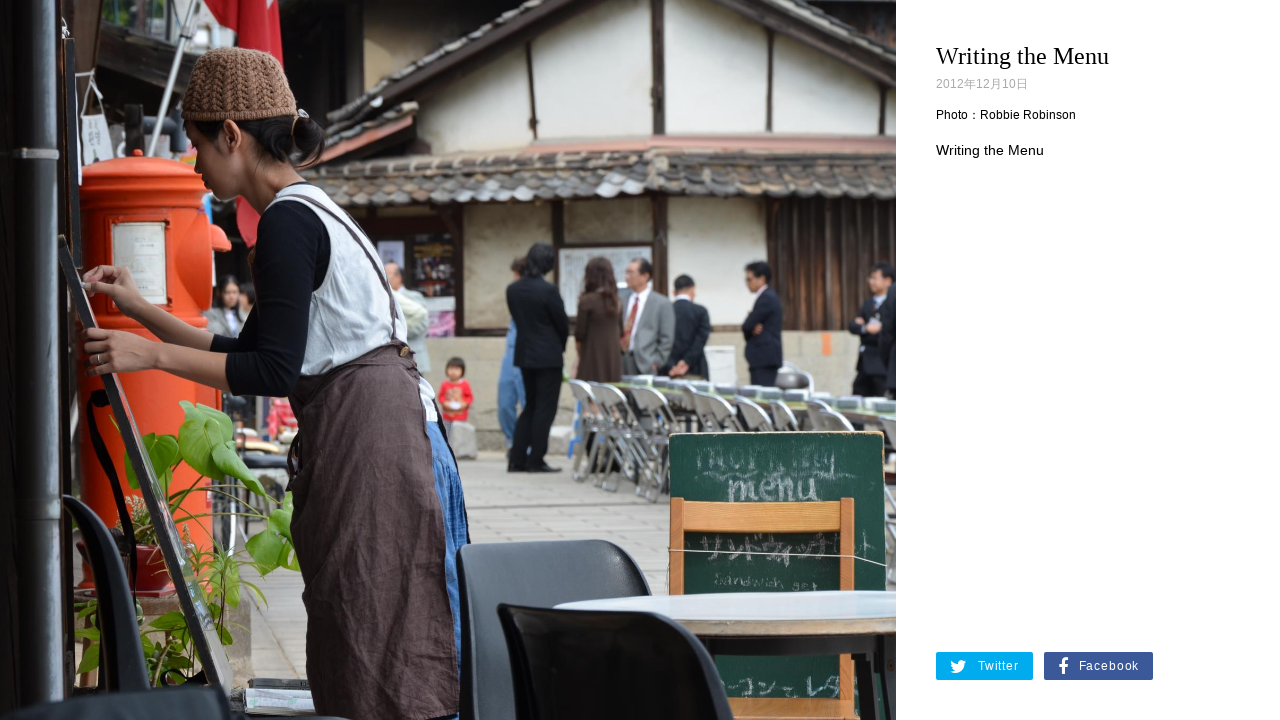

--- FILE ---
content_type: text/css
request_url: https://tomonoura.life/contents/themes/story-nipponianippon/resource/css/common.css?ver=171113104903
body_size: 80725
content:
@charset "UTF-8";
/*-------------------------------------------------

  init

=================================================*/
/* 各ブラウザサポート対応
---------------------------------------------*/
/* DOCTYPEがHTML5の場合のみ、$use-html5をtrueにし、スタイルを出力
---------------------------------------------*/
/* サポートするベンダープレフィックスを定義
---------------------------------------------*/
/* Set
---------------------------------------------*/
/* sets the base font to 10px for easier math */
/* Color
---------------------------------------------*/
/* Font
---------------------------------------------*/
/*-------------------------------------------------

  mixin

=================================================*/
/* Content
---------------------------------------------*/
/* 角丸
---------------------------------------------*/
/* ボックスシャドウ
---------------------------------------------*/
/* opacity
---------------------------------------------*/
/* 物語フレーム
---------------------------------------------*/
/* separator
---------------------------------------------*/
/* KVの汎用スタイル
---------------------------------------------*/
/* Section内コンテンツの汎用スタイル
---------------------------------------------*/
/* gradient
---------------------------------------------*/
/* blur
---------------------------------------------*/
/* prefix
---------------------------------------------*/
/* clearfix
---------------------------------------------*/
/* inline_block
---------------------------------------------*/
/* font_family
---------------------------------------------*/
/* font_size
---------------------------------------------*/
/* button base
---------------------------------------------*/
/* SP-img */
/* SP画像 */
html, body, div, span, applet, object, iframe,
h1, h2, h3, h4, h5, h6, p, blockquote, pre,
a, abbr, acronym, address, big, cite, code,
del, dfn, em, img, ins, kbd, q, s, samp,
small, strike, strong, sub, sup, tt, var,
b, u, i, center,
dl, dt, dd, ol, ul, li,
fieldset, form, label, legend,
table, caption, tbody, tfoot, thead, tr, th, td,
article, aside, canvas, details, embed,
figure, figcaption, footer, header, hgroup,
menu, nav, output, ruby, section, summary,
time, mark, audio, video {
  margin: 0;
  padding: 0;
  border: 0;
  font: inherit;
  font-size: 100%;
  vertical-align: baseline;
}

html {
  line-height: 1;
}

ol, ul {
  list-style: none;
}

table {
  border-collapse: collapse;
  border-spacing: 0;
}

caption, th, td {
  text-align: left;
  font-weight: normal;
  vertical-align: middle;
}

q, blockquote {
  quotes: none;
}
q:before, q:after, blockquote:before, blockquote:after {
  content: "";
  content: none;
}

a img {
  border: none;
}

article, aside, details, figcaption, figure, footer, header, hgroup, main, menu, nav, section, summary {
  display: block;
}

*, *::before {
  box-sizing: border-box;
}

html {
  font-family: Arial,"Hiragino Kaku Gothic Pro","游ゴシック体","Yu Gothic",YuGothic,Meiryo,"MS PGothic",sans-serif;
  font-size: 62.5%;
  line-height: 1;
  width: 100%;
  margin: 0;
}

body {
  font-size: 1.4rem;
  line-height: 1.6;
}

a {
  text-decoration: none;
  outline: none;
}
a:hover {
  text-decoration: underline;
  zoom: 1;
  opacity: 0.6;
  filter: alpha(opacity=60);
}

/*-------------------------------------------------

  1. 共通Class

=================================================*/
.serif {
  font-family: Times,"Times New Roman","ヒラギノ明朝 Pro W3","Hiragino Mincho Pro","游明朝体","ＭＳ Ｐ明朝","MS PMincho",serif;
}

.clearfix:after {
  content: "";
  height: 0;
  display: block;
  clear: both;
  visibility: hidden;
}

.sp {
  display: none;
}

.no_post {
  text-align: center;
  font-size: 1.6rem;
  color: #aaa;
  padding: 4em 0;
}

/* Col
-------------------------------------------------*/
.Col-1 {
  width: 8.33333%;
}
.Col-2 {
  width: 16.66667%;
}
.Col-3 {
  width: 25%;
}
.Col-4 {
  width: 33.33333%;
}
.Col-5 {
  width: 41.66667%;
}
.Col-6 {
  width: 50%;
}
.Col-7 {
  width: 58.33333%;
}
.Col-8 {
  width: 66.66667%;
}
.Col-12 {
  width: 100%;
}

/*-------------------------------------------------

  2. 共通Parts

=================================================*/
/* Header
-------------------------------------------------*/
#Header {
  position: fixed;
  width: 100%;
  z-index: 1000;
}
#Header .Header__inner {
  display: table;
  width: 100%;
  padding: 0 20px;
}
#Header .Header__inner * {
  transition: all 0.2s linear;
}
#Header .Header__logo, #Header .Header__nav, #Header .Header__func {
  display: table-cell;
  vertical-align: middle;
  padding: 0 20px;
  white-space: nowrap;
}
#Header .Header__logo:after, #Header .Header__nav:after, #Header .Header__func:after {
  content: "";
  height: 0;
  display: block;
  clear: both;
  visibility: hidden;
}
#Header .Header__logo {
  width: 20%;
  padding: 20px 20px 18px;
}
#Header .Header__logo a {
  display: inline-block;
}
#Header .Header__logo img {
  vertical-align: top;
}
#Header .Header__logo .Header__catch {
  font-family: Times,"Times New Roman","ヒラギノ明朝 Pro W3","Hiragino Mincho Pro","游明朝体","ＭＳ Ｐ明朝","MS PMincho",serif;
  font-size: 1rem;
  letter-spacing: .2em;
  padding-top: 10px;
}
#Header .Header__func {
  width: 20%;
  text-align: right;
}
#Header .Header__func_list li {
  display: inline-block;
  font-size: 2rem;
  line-height: 1;
}
#Header .Header__func_list li a, #Header .Header__func_list li span {
  padding: .2em .5em;
  display: inline-block;
  cursor: pointer;
  vertical-align: middle;
}
#Header .Header__func #Header__func_search_input {
  display: none;
}
#Header .Header__func #Header__func_search.active #Header__func_search_wrap {
  padding: 0 20px 0 0;
  border-radius: 20px;
}
#Header .Header__func #Header__func_search.active #Header__func_search_input {
  display: inline-block;
  vertical-align: middle;
  background: none;
  border: none;
  width: 8vw;
  font-size: 1.4rem;
}
#Header .Header__nav {
  width: 60%;
  text-align: center;
  font-family: Times,"Times New Roman","ヒラギノ明朝 Pro W3","Hiragino Mincho Pro","游明朝体","ＭＳ Ｐ明朝","MS PMincho",serif;
}
#Header .Header__nav li {
  display: inline-block;
  font-size: 1.2rem;
}
#Header .Header__nav li a {
  display: block;
  padding: .5em 1em 0;
}
#Header .Header__nav li a:hover {
  text-decoration: none;
}
#Header.Header__fixed .Header__logo {
  padding: 15px 20px 15px;
}
#Header.Header__fixed .Header__logo img {
  width: 120px;
  height: auto;
}
#Header.Header__fixed .Header__catch {
  display: none;
}
#Header__gnav:after {
  content: "";
  height: 0;
  display: block;
  clear: both;
  visibility: hidden;
}
#Header__gnav ul {
  width: 1100px;
  margin-left: auto;
  margin-right: auto;
  padding-left: 10px;
  padding-right: 10px;
  display: table;
  table-layout: fixed;
}
#Header__gnav li {
  font-family: Times,"Times New Roman","ヒラギノ明朝 Pro W3","Hiragino Mincho Pro","游明朝体","ＭＳ Ｐ明朝","MS PMincho",serif;
  text-align: center;
  display: table-cell;
}
#Header__gnav li a {
  display: block;
  line-height: 40px;
  width: 100%;
}
#Header__gnav li a:hover {
  text-decoration: none;
  opacity: 1;
  filter: alpha(opacity=100);
}

/* ボタン
-------------------------------------------------*/
.Content__btn, #Page__contact #Form .Form__btn, #Page__inquiry #Form .Form__btn {
  margin-top: 3em;
  display: inline-block;
  vertical-align: top;
  text-align: center !important;
  width: 100%;
}
.Content__btn a, #Page__contact #Form .Form__btn a, #Page__inquiry #Form .Form__btn a, .Content__btn input, #Page__contact #Form .Form__btn input, #Page__inquiry #Form .Form__btn input {
  -webkit-border-radius: 2px;
  -moz-border-radius: 2px;
  -ms-border-radius: 2px;
  border-radius: 2px;
  padding: 0 1.2em 0 1.5em;
  display: inline-block;
  min-width: 280px;
  height: 40px;
  line-height: 40px;
}
.Content__btn a:hover, #Page__contact #Form .Form__btn a:hover, #Page__inquiry #Form .Form__btn a:hover, .Content__btn input:hover, #Page__contact #Form .Form__btn input:hover, #Page__inquiry #Form .Form__btn input:hover {
  text-decoration: none;
}
.Content__btn i, #Page__contact #Form .Form__btn i, #Page__inquiry #Form .Form__btn i {
  line-height: 40px;
}
.Content__btn i.fa-angle-right, #Page__contact #Form .Form__btn i.fa-angle-right, #Page__inquiry #Form .Form__btn i.fa-angle-right {
  float: right;
}
.Content__btn i.fa-angle-left, #Page__contact #Form .Form__btn i.fa-angle-left, #Page__inquiry #Form .Form__btn i.fa-angle-left {
  float: left;
}
.Content__btn a, #Page__contact #Form .Form__btn a, #Page__inquiry #Form .Form__btn a {
  margin: auto;
  min-width: 280px;
}

/* Nopponia Nipponバナー
-------------------------------------------------*/
#NN {
  margin-top: 80px;
  border-top: 1px solid;
  position: relative;
  min-height: 100px;
}
#NN .Section__inner {
  padding: 60px 0 160px;
}
#NN .Section__inner .Section__title, #NN .Section__inner #Page__header .Page__title, #Page__header #NN .Section__inner .Page__title {
  letter-spacing: .1em;
  font-size: 2.8rem;
  color: #B81C25;
}
#NN .Section__inner .Section__title rt, #NN .Section__inner #Page__header .Page__title rt, #Page__header #NN .Section__inner .Page__title rt {
  font-size: 30%;
  margin-bottom: .5em;
}
#NN .Section__inner .Section__title span, #NN .Section__inner #Page__header .Page__title span, #Page__header #NN .Section__inner .Page__title span {
  font-size: 2rem;
  display: block;
  letter-spacing: .1em;
  margin-top: .3em;
}
#NN .Section__inner .Section__lead, #NN .Section__inner #Page__header .Page__lead, #Page__header #NN .Section__inner .Page__lead, #NN .Section__inner #Page__body .Page__lead, #Page__body #NN .Section__inner .Page__lead {
  text-align: center;
  font-size: 1.2rem;
  line-height: 2;
}
#NN__photo {
  position: absolute;
  width: 100%;
  height: 100px;
  bottom: 0;
  left: 0;
}
#NN__photo li {
  float: left;
}
#NN__photo img {
  vertical-align: top;
}
#NN .simply-scroll-clip {
  overflow: hidden;
}

/* パンくず
-------------------------------------------------*/
#Breadcrumbs {
  width: 1100px;
  margin-left: auto;
  margin-right: auto;
  padding-left: 10px;
  padding-right: 10px;
  padding-top: 159px;
  font-size: 1rem;
  position: relative;
  z-index: 11;
}
#Breadcrumbs:after {
  content: "";
  height: 0;
  display: block;
  clear: both;
  visibility: hidden;
}
#Breadcrumbs li {
  line-height: 40px;
  float: left;
  margin-right: 5px;
}

/* Google maps
-------------------------------------------------*/
#Map__gmap {
  width: 100%;
}
#Map__link {
  font-size: 1.2rem;
  margin-top: 1em;
}

/* Sns
-------------------------------------------------*/
.Sns {
  padding: 5px 0;
}
.Sns:after {
  content: "";
  height: 0;
  display: block;
  clear: both;
  visibility: hidden;
}
.Sns__item {
  color: #fff;
  font-size: 1.2rem;
  margin-left: 7px;
  -webkit-border-radius: 2px;
  -moz-border-radius: 2px;
  -ms-border-radius: 2px;
  border-radius: 2px;
  display: inline-block;
}
.Sns__item:first-child {
  margin-left: 0;
}
.Sns__item.is-twitter {
  background: #00acee;
}
.Sns__item.is-twitter:hover {
  background: #0095d0;
}
.Sns__item.is-facebook {
  background: #3b5998;
}
.Sns__item.is-facebook:hover {
  background: #294788;
}
.Sns__item.is-google {
  background: #dd4b39;
}
.Sns__item.is-google:hover {
  background: #ce3420;
}
.Sns__item i {
  margin-right: 10px;
  vertical-align: middle;
  font-size: 1.8rem;
}
.Sns__item a {
  color: #fff !important;
  font-family: Helvetica, Arial, serif;
  letter-spacing: .07em;
  display: block;
  width: 100%;
  height: 100%;
  padding: 5px 14px;
}
.Sns__item a:hover {
  text-decoration: none;
}

/* ページ上へ
-------------------------------------------------*/
#Pagetop {
  position: fixed;
  right: 40px;
  bottom: 40px;
  z-index: 101;
  font-size: 1rem;
}
#Pagetop a {
  color: #fff;
  display: block;
  text-align: center;
  width: 50px;
  height: 50px;
  line-height: 50px;
  border-radius: 50%;
  box-shadow: 0 0 10px rgba(0, 0, 0, 0.6);
  opacity: 0.8;
  filter: alpha(opacity=80);
}
#Pagetop a:hover {
  text-decoration: none;
  opacity: 1;
  filter: alpha(opacity=100);
}

/* Footer
-------------------------------------------------*/
#Footer {
  font-size: 1.2rem;
}
#Footer a:hover {
  text-decoration: none;
}
#Footer .Footer__inner {
  width: 1100px;
  margin-left: auto;
  margin-right: auto;
  padding-left: 10px;
  padding-right: 10px;
}
#Footer .Footer__inner:after {
  content: "";
  height: 0;
  display: block;
  clear: both;
  visibility: hidden;
}
#Footer .Footer__nav {
  padding: 60px 0 0;
}
#Footer .Footer__nav:after {
  content: "";
  height: 0;
  display: block;
  clear: both;
  visibility: hidden;
}
#Footer .Footer__nav ul {
  margin-top: 20px;
}
#Footer .Footer__nav ul:first-child {
  margin-top: 0;
}
#Footer .Footer__nav li {
  display: inline-block;
  vertical-align: top;
  margin-right: 1em;
}
#Footer .Footer__nav li:last-child {
  margin-right: 0;
}
#Footer .Footer__nav_small {
  font-size: 1rem;
}
#Footer .Footer__nav .Footer__nav_lang {
  display: none;
  -webkit-border-radius: 2px;
  -moz-border-radius: 2px;
  -ms-border-radius: 2px;
  border-radius: 2px;
  margin-top: 40px;
}
#Footer .Footer__nav .Footer__nav_lang li {
  margin: 0;
  border-left: 1px solid;
}
#Footer .Footer__nav .Footer__nav_lang li:first-child {
  border: none;
}
#Footer .Footer__nav .Footer__nav_lang li a {
  padding: .5em 2em;
}
#Footer .Footer__nav .Footer__nav_lang li a .current {
  opacity: 0.8;
  filter: alpha(opacity=80);
}
#Footer .Footer__nav .Footer__nav_lang li a .current:hover {
  opacity: 0.8;
  filter: alpha(opacity=80);
}
#Footer .Footer__nav .Footer__nav_lang li a:not(.current) {
  opacity: 0.2;
  filter: alpha(opacity=20);
}
#Footer .Footer__nav .Footer__nav_lang li a:not(.current):hover {
  opacity: 0.6;
  filter: alpha(opacity=60);
}
#Footer__global .Footer__inner {
  padding: 70px 0 80px;
  text-align: center;
}
#Footer__global .Footer__logo img {
  width: 160px;
  height: auto;
}
#Footer__global .Footer__catch {
  font-family: Times,"Times New Roman","ヒラギノ明朝 Pro W3","Hiragino Mincho Pro","游明朝体","ＭＳ Ｐ明朝","MS PMincho",serif;
  font-size: 1.2rem;
  white-space: nowrap;
  letter-spacing: .2em;
  padding-top: 10px;
}
#Footer__global .Footer__left {
  float: left;
}
#Footer__global .Footer__right {
  float: left;
  padding-left: 40px;
  margin-left: 40px;
  border-left: 1px solid rgba(255, 255, 255, 0.4);
}
#Footer__global .Footer__share {
  padding-top: 10px;
}
#Footer__global .Footer__share:after {
  content: "";
  height: 0;
  display: block;
  clear: both;
  visibility: hidden;
}
#Footer__global .Footer__share li {
  display: inline-block;
  font-size: 2.8rem;
  margin-right: 5px;
  line-height: 1;
}
#Footer__global .Footer__share li a {
  opacity: 0.5;
  filter: alpha(opacity=50);
  text-align: center;
  display: block;
}
#Footer__global .Footer__share li a:hover {
  opacity: 0.8;
  filter: alpha(opacity=80);
}
#Footer__global .Footer__share li img {
  width: 22px;
  height: 22px;
}
#Footer__global .Footer__share li:last-child {
  margin-right: 0;
}
#Footer__company {
  background-color: #fff;
  width: 100%;
  text-align: center;
}
#Footer__company:after {
  content: "";
  height: 0;
  display: block;
  clear: both;
  visibility: hidden;
}
#Footer__company .Footer__inner {
  padding: 40px 0;
}
#Footer__company .Footer__logo_nn {
  padding-right: 5px;
}
#Footer__company .Footer__logo_nn img {
  width: auto;
  height: 80px;
}
#Footer__company .Footer__nav {
  margin-top: 20px;
  padding: 0;
}
#Footer__company .Footer__nav li {
  margin: 0 1em;
}
#Footer__copyright {
  font-family: "Arial";
  font-size: 1rem;
  margin-top: 20px;
}

#NN + #Footer {
  margin-top: 0;
}

#Footer__spnav {
  display: none;
}

/*-------------------------------------------------

  List

=================================================*/
/* List Row
-------------------------------------------------*/
.ListRow__cont {
  border-bottom: 1px solid;
}
.ListRow__cont:first-child {
  border-top: 1px solid;
}
.ListRow__cont > a {
  padding: 20px;
  display: table;
  width: 100%;
  text-decoration: none;
  overflow: hidden;
}
.ListRow__cont > a:after {
  content: "";
  height: 0;
  display: block;
  clear: both;
  visibility: hidden;
}
.ListRow__cont > a:hover {
  opacity: 1;
  filter: alpha(opacity=100);
}
.ListRow__cont > a > * {
  display: table-cell;
  vertical-align: top;
}
.ListRow__photo {
  overflow: hidden;
}
.ListRow__photo p {
  width: 140px;
  height: 140px;
  background: rgba(136, 136, 136, 0.2) center center no-repeat;
  background-size: cover;
}
.ListRow__right {
  padding-top: 5px;
  padding-left: 20px;
  width: 100%;
}
.ListRow__title {
  font-family: Times,"Times New Roman","ヒラギノ明朝 Pro W3","Hiragino Mincho Pro","游明朝体","ＭＳ Ｐ明朝","MS PMincho",serif;
  font-size: 2.4rem;
  line-height: 1.4;
}
.ListRow__text {
  line-height: 1.6;
  margin-top: .8em;
}
.ListRow__text_catch {
  font-weight: bold;
  margin-top: 0;
  margin-bottom: .5em;
  font-size: 1.2rem;
}
.ListRow__text_info {
  font-size: 1.2rem;
}
.ListRow__info {
  margin-top: 1em;
  padding: 1em;
  width: 100%;
}
.ListRow__table td {
  vertical-align: top;
  font-size: 1.2rem;
}
.ListRow__table td:first-child {
  white-space: nowrap;
}
.ListRow__date {
  font-size: 1.4rem;
}
.ListRow__date + .ListRow__title {
  margin-top: .5em;
}
.ListRow__relative {
  margin-top: 1em;
  padding: 15px;
  background: #e6e6e6;
}
.ListRow__relative:after {
  content: "";
  height: 0;
  display: block;
  clear: both;
  visibility: hidden;
}
.ListRow__relative_cont {
  margin-top: 5px;
}
.ListRow__relative_list {
  font-family: Times,"Times New Roman","ヒラギノ明朝 Pro W3","Hiragino Mincho Pro","游明朝体","ＭＳ Ｐ明朝","MS PMincho",serif;
  float: left;
  margin-right: 20px;
  font-size: 13px;
}
.ListRow__status {
  font-size: 1.2rem;
  padding: 5px 10px;
  margin-bottom: 1em;
  line-height: 1.4;
  text-align: center;
}
.ListRow__tag:after {
  content: "";
  height: 0;
  display: block;
  clear: both;
  visibility: hidden;
}
.ListRow__tag li {
  -webkit-border-radius: 2px;
  -moz-border-radius: 2px;
  -ms-border-radius: 2px;
  border-radius: 2px;
  font-size: 1rem;
  margin-right: 10px;
  margin-top: .5em;
  text-align: center;
  padding: 0 .8em;
  float: left;
}
.ListRow__date {
  font-size: 1rem;
  margin-top: 1em;
}
.ListRow.ListRow_min .ListRow__right {
  padding: 0;
}
.ListRow.ListRow_min .ListRow__title {
  font-size: 2rem;
}
.ListRow.ListRow_min .ListRow__text {
  font-size: 1.2rem;
}
.ListRow.ListRow_project .ListRow__right {
  padding-left: 0;
}
.ListRow.ListRow_news .ListRow__date {
  font-size: 1.6rem;
  margin-top: 0;
}
.ListRow.ListRow_news .ListRow__title {
  font-size: 1.4rem;
}

.ListGroup:after {
  content: "";
  height: 0;
  display: block;
  clear: both;
  visibility: hidden;
}
.ListGroup .Section {
  border: none;
  padding-top: 0;
}
.ListGroup .Section:first-child {
  margin-top: 0;
}
.ListGroup__head * {
  transition: all 0.2s linear;
}
.ListGroup__head a {
  background: center center no-repeat;
  background-size: cover;
  display: block;
  position: relative;
  overflow: hidden;
  padding: 0;
}
.ListGroup__head a .Section__title, .ListGroup__head a #Page__header .Page__title, #Page__header .ListGroup__head a .Page__title {
  font-size: 2.8rem;
  line-height: 8em;
  color: #fff;
  text-align: center;
  padding: 0 20px;
  letter-spacing: .2em;
  position: relative;
  z-index: 10;
}
.ListGroup__head a:after {
  content: "";
  width: 100%;
  height: 100%;
  display: block;
  position: absolute;
  top: 0;
  left: 0;
  background: inherit;
  transition: all 0.2s linear;
}
.ListGroup__head a:hover {
  text-decoration: none;
  opacity: 1;
  filter: alpha(opacity=100);
}
.ListGroup__head a:hover:after {
  transform-origin: center;
  transform: scale(1.1);
}
.ListGroup__body .SubSection__title {
  font-size: 2rem;
}
.ListGroup__body .SubSection {
  background: none;
  padding-top: 0;
}
.ListGroup__text {
  margin-top: 2em;
}

/* List Nav
-------------------------------------------------*/
.ListNav:after {
  content: "";
  height: 0;
  display: block;
  clear: both;
  visibility: hidden;
}
.ListNav ul {
  width: 1100px;
  margin-left: auto;
  margin-right: auto;
  padding-left: 10px;
  padding-right: 10px;
  width: 100%;
  display: table;
}
.ListNav__list {
  display: table-cell;
  text-align: center;
  position: relative;
}
.ListNav__list a {
  display: block;
  width: 100%;
  height: 100%;
  padding: 1em 1em;
}
.ListNav__list a:hover {
  opacity: 1;
  filter: alpha(opacity=100);
  text-decoration: none;
}
.ListNav__list.ListNav__childrenList ul {
  position: absolute;
  left: 0;
  width: auto;
  min-width: 100%;
  padding: 0;
  z-index: 10;
  display: none;
}
.ListNav__list.ListNav__childrenList ul a {
  width: auto;
  height: auto;
  padding: .5em 1em;
  white-space: nowrap;
  text-align: left;
  position: relative;
}
.ListNav__list.ListNav__childrenList ul a i {
  position: absolute;
  right: 0;
  top: 0;
  padding: .8em 1em;
}

/* List Col
-------------------------------------------------*/
.ListCol {
  letter-spacing: -.40em;
}
.ListCol:after {
  content: "";
  height: 0;
  display: block;
  clear: both;
  visibility: hidden;
}
.ListCol li {
  display: inline-block;
  position: relative;
  letter-spacing: normal;
  vertical-align: top;
}
.ListCol li a {
  width: 100%;
  padding: 0 0 40px 0;
  background-color: #fff;
  position: relative;
  text-align: left;
  display: block;
}
.ListCol li a:hover {
  opacity: 1;
  filter: alpha(opacity=100);
  text-decoration: none;
}
.ListCol li a:hover .ListCol__img:after {
  transform: scale(1.1);
  transform-origin: center;
}
.ListCol li a:hover:after {
  content: "";
  display: block;
  position: absolute;
  top: 0;
  left: 0;
  width: 100%;
  height: 100%;
}
.ListCol__img {
  background: rgba(136, 136, 136, 0.2) center center no-repeat;
  background-size: cover;
  width: 100%;
  height: 180px;
  position: relative;
  overflow: hidden;
}
.ListCol__img:after {
  content: "";
  width: 100%;
  height: 100%;
  display: block;
  position: absolute;
  top: 0;
  left: 0;
  background: inherit;
  transition: all 0.2s linear;
}
.ListCol__title {
  font-family: Times,"Times New Roman","ヒラギノ明朝 Pro W3","Hiragino Mincho Pro","游明朝体","ＭＳ Ｐ明朝","MS PMincho",serif;
  font-size: 2rem;
  line-height: 1.4;
  padding-top: 1em;
  margin: 0 20px;
}
.ListCol__summary {
  font-size: 1.2rem;
  margin: 1rem 20px 0;
}
.ListCol__text {
  line-height: 1.6;
  font-size: 1.2rem;
  margin: 1em 20px 0;
}
.ListCol__text_catch {
  font-weight: bold;
  margin-top: 2em;
}
.ListCol__text_catch + .ListCol__title {
  padding-top: .5em;
}
.ListCol__date {
  font-size: 1rem;
  position: absolute;
  bottom: 12px;
  left: 20px;
}
.ListCol__tag:after {
  content: "";
  height: 0;
  display: block;
  clear: both;
  visibility: hidden;
}
.ListCol__tag li {
  -webkit-border-radius: 2px;
  -moz-border-radius: 2px;
  -ms-border-radius: 2px;
  border-radius: 2px;
  font-size: 1rem;
  text-align: center;
  padding: 0 .8em;
  position: absolute;
  top: 10px;
  left: 10px;
}
.ListCol__table {
  margin: 1em 20px 0;
}
.ListCol__table td {
  vertical-align: top;
  font-size: 1.2rem;
}
.ListCol__table td:first-child {
  white-space: nowrap;
}
.ListCol.ListCol_frame > li a {
  position: relative;
}
.ListCol.ListCol_frame > li a:before {
  content: "";
  display: block;
  overflow: hidden;
  border: .5px solid #ddd;
  position: absolute;
  top: 0;
  left: 0;
  width: 100%;
  height: 100%;
  pointer-events: none;
}
.ListCol.ListCol_frame > li a:after {
  content: "";
  display: block;
  overflow: hidden;
  background: url(../img/common/bg-story-box-lt.gif) left top no-repeat, url(../img/common/bg-story-box-rt.gif) right top no-repeat, url(../img/common/bg-story-box-rb.gif) right bottom no-repeat, url(../img/common/bg-story-box-lb.gif) left bottom no-repeat;
  position: absolute;
  top: 0;
  left: 0;
  width: 100%;
  height: 100%;
  pointer-events: none;
}
.ListCol.ListCol_project > li {
  background: rgba(136, 136, 136, 0.2) center center no-repeat;
  background-size: cover;
  overflow: hidden;
}
.ListCol.ListCol_project > li:after {
  content: "";
  width: 100%;
  height: 100%;
  display: block;
  position: absolute;
  top: 0;
  left: 0;
  background: inherit;
  transition: all 0.2s linear;
}
.ListCol.ListCol_project > li:hover:after {
  transform: scale(1.1);
  transform-origin: center;
}
.ListCol.ListCol_project > li a {
  width: 100%;
  height: 100%;
  background: none;
  position: relative;
  overflow: hidden;
  text-align: center;
  display: table;
  padding: 5em 2em 4em;
  z-index: 1;
}
.ListCol.ListCol_project > li a .ListCol_inner {
  display: table-cell;
  vertical-align: middle;
  width: 100%;
  height: 100%;
}
.ListCol.ListCol_project > li a .ListCol__tag li {
  position: relative;
  top: 0;
  left: 0;
  margin-bottom: .8em;
}
.ListCol.ListCol_project > li a .ListCol__title {
  padding-top: 0;
}
.ListCol.ListCol_project > li a .ListCol__date {
  position: relative;
  bottom: 0;
  left: 0;
  margin-top: .5em;
}
.ListCol.ListCol_box > li {
  padding: 0 .5em;
}
.ListCol.ListCol_box > li p {
  padding: 20px;
  background-color: #eee;
  line-height: 1.6;
}

/*-------------------------------------------------

  PhotoBox

=================================================*/
.PhotoBox {
  position: relative;
  padding: 20px;
  overflow: hidden;
}
.PhotoBox:before {
  content: "";
  display: block;
  overflow: hidden;
  border: .5px solid #ddd;
  position: absolute;
  top: 0;
  left: 0;
  width: 100%;
  height: 100%;
  pointer-events: none;
}
.PhotoBox:after {
  content: "";
  display: block;
  overflow: hidden;
  background: url(../img/common/bg-story-box-lt.gif) left top no-repeat, url(../img/common/bg-story-box-rt.gif) right top no-repeat, url(../img/common/bg-story-box-rb.gif) right bottom no-repeat, url(../img/common/bg-story-box-lb.gif) left bottom no-repeat;
  position: absolute;
  top: 0;
  left: 0;
  width: 100%;
  height: 100%;
  pointer-events: none;
}
.PhotoBox__item {
  float: left;
  padding: 5px;
  width: 25%;
}
.PhotoBox__item a {
  width: 100%;
  height: 240px;
  background: #eee center center no-repeat;
  display: block;
  position: relative;
  overflow: hidden;
}
.PhotoBox__item a:after {
  content: "";
  background: inherit;
  display: block;
  width: 100%;
  height: 100%;
  position: absolute;
  top: 0;
  background-size: cover;
  transition: all 0.2s linear;
  z-index: 0;
}
.PhotoBox__item a:hover {
  opacity: 1;
  filter: alpha(opacity=100);
}
.PhotoBox__item a:hover:after {
  transform: scale(1.2);
}
.PhotoBox__item a:hover .PhotoBox__text {
  background: transparent;
  background: -moz-linear-gradient(top, transparent 0%, rgba(0, 0, 0, 0.8) 100%);
  background: -webkit-gradient(linear, left top, left bottom, color-stop(0%, transparent), color-stop(100%, rgba(0, 0, 0, 0.8)));
  background: -webkit-linear-gradient(top, transparent 0%, rgba(0, 0, 0, 0.8) 100%);
  background: -o-linear-gradient(top, transparent 0%, rgba(0, 0, 0, 0.8) 100%);
  background: -ms-linear-gradient(top, transparent 0%, rgba(0, 0, 0, 0.8) 100%);
  background: linear-gradient(to bottom, transparent 0%, rgba(0, 0, 0, 0.8) 100%);
  filter: progid:DXImageTransform.Microsoft.gradient( startColorstr='$start-color', endColorstr='$end-color',GradientType=0 );
}
.PhotoBox__text {
  position: absolute;
  bottom: 0;
  left: 0;
  padding: 15px;
  width: 100%;
  color: #fff;
  background: transparent;
  background: -moz-linear-gradient(top, transparent 0%, rgba(0, 0, 0, 0.5) 100%);
  background: -webkit-gradient(linear, left top, left bottom, color-stop(0%, transparent), color-stop(100%, rgba(0, 0, 0, 0.5)));
  background: -webkit-linear-gradient(top, transparent 0%, rgba(0, 0, 0, 0.5) 100%);
  background: -o-linear-gradient(top, transparent 0%, rgba(0, 0, 0, 0.5) 100%);
  background: -ms-linear-gradient(top, transparent 0%, rgba(0, 0, 0, 0.5) 100%);
  background: linear-gradient(to bottom, transparent 0%, rgba(0, 0, 0, 0.5) 100%);
  filter: progid:DXImageTransform.Microsoft.gradient( startColorstr='$start-color', endColorstr='$end-color',GradientType=0 );
  z-index: 1;
}
.PhotoBox__date {
  font-size: 1rem;
}

.ajax-more {
  text-align: center;
  width: 100%;
  height: 51px;
  margin: 40px auto 0;
  background: url(../img/common/ajax-loader.gif) no-repeat center;
}
.ajax-more a {
  background-color: #fff;
  display: inline-block;
  transition: all 0.2s linear;
}
.ajax-more a img {
  opacity: 0.2;
  filter: alpha(opacity=20);
}
.ajax-more a:hover {
  opacity: 1;
  filter: alpha(opacity=100);
}
.ajax-more a:hover img {
  opacity: 1;
  filter: alpha(opacity=100);
}

.PhotoGallery__wrap {
  margin-top: 2em;
  position: relative;
}
.PhotoGallery__cont {
  background-color: #eee;
  position: relative;
}
.PhotoGallery__item {
  width: 100%;
  height: 400px;
}
.PhotoGallery__item a {
  display: block;
  background: center center no-repeat;
  background-size: contain;
  width: 100%;
  height: 360px;
}
.PhotoGallery__item p {
  padding: 1em 1.5em;
  background-color: #000;
  color: #fff;
  font-size: 1.2rem;
  position: absolute;
  left: 0;
  bottom: 0;
  width: 100%;
}
.PhotoGallery__nav li {
  position: absolute;
  top: 0;
  z-index: 100;
  line-height: 400px;
  font-size: 3.6rem;
}
.PhotoGallery__nav li a {
  text-decoration: none;
  cursor: pointer;
  color: rgba(0, 0, 0, 0.4) !important;
}
.PhotoGallery__nav_next {
  right: 0;
  padding-right: 15px;
}
.PhotoGallery__nav_prev {
  left: 0;
  padding-left: 15px;
}
.PhotoGallery__pager li {
  width: 80px;
  height: 80px;
  display: inline-block;
  margin-right: 7px;
  margin-top: 1em;
}
.PhotoGallery__pager li a {
  background: center center no-repeat;
  background-size: cover;
  display: block;
  width: 100%;
  height: 100%;
  cursor: pointer;
  opacity: 0.5;
  filter: alpha(opacity=50);
}
.PhotoGallery__pager li a:hover {
  opacity: 1;
  filter: alpha(opacity=100);
}
.PhotoGallery__pager li.activeSlide a {
  opacity: 1;
  filter: alpha(opacity=100);
}

/*-------------------------------------------------

  AboutPanel

=================================================*/
.AboutPanel {
  width: 100%;
  display: table;
}
.AboutPanel:after {
  content: "";
  height: 0;
  display: block;
  clear: both;
  visibility: hidden;
}
.AboutPanel li {
  position: relative;
  text-align: center;
  background: center center no-repeat;
  background-size: cover;
  float: left;
  overflow: hidden;
}
.AboutPanel li:after {
  content: "";
  width: 100%;
  height: 100%;
  display: block;
  position: absolute;
  top: 0;
  left: 0;
  background: inherit;
  transition: all 0.2s linear;
}
.AboutPanel li:hover:after {
  transform-origin: center;
  transform: scale(1.1);
}
.AboutPanel li a {
  display: block;
  width: 100%;
  padding: 60px 0;
  transition: all 0.2s linear;
  position: relative;
  z-index: 10;
}
.AboutPanel li a:hover {
  text-decoration: none;
  opacity: 1;
  filter: alpha(opacity=100);
}
.AboutPanel__title, .AboutPanel__subTitle {
  position: relative;
  z-index: 1;
  color: #fff;
  text-shadow: 0 0 10px black;
}
.AboutPanel__title {
  font-family: Times,"Times New Roman","ヒラギノ明朝 Pro W3","Hiragino Mincho Pro","游明朝体","ＭＳ Ｐ明朝","MS PMincho",serif;
  font-size: 2.4rem;
}
.AboutPanel__subTitle {
  font-size: 1.2rem;
}

aside .AboutPanel li a {
  padding: 30px 0;
}

/*-------------------------------------------------

  Modal(photo)

=================================================*/
#Modal {
  margin: 0 !important;
  background-color: #fff;
}
#Modal #PhotoFrame {
  width: 100%;
  height: 100%;
}
#Modal #PhotoFrame__left {
  width: 70%;
  height: 100%;
  float: left;
  background: #000 center center no-repeat;
  overflow: hidden;
}
#Modal #PhotoFrame__left.cover {
  background-size: cover;
}
#Modal #PhotoFrame__left.contain {
  background-size: contain;
}
#Modal #PhotoFrame__right {
  width: 30%;
  height: 100%;
  float: right;
  padding: 40px;
  position: relative;
  overflow: auto;
}
#Modal h3 {
  font-family: Times,"Times New Roman","ヒラギノ明朝 Pro W3","Hiragino Mincho Pro","游明朝体","ＭＳ Ｐ明朝","MS PMincho",serif;
  font-size: 2.4rem;
  line-height: 1.4;
}
#Modal p {
  margin-top: 1em;
}
#Modal .text {
  padding-bottom: 120px;
}
#Modal .date {
  font-size: 1.2rem;
  color: #aaa;
  margin-top: .2em;
}
#Modal .photographer {
  font-size: 1.2rem;
}
#Modal .Sns {
  position: fixed;
  width: 30%;
  bottom: 0;
  right: 0;
  background-color: #fff;
  padding: 30px 40px 40px;
}
#Modal .Sns__item {
  height: 28px;
}

.Modal__open {
  overflow: hidden;
  height: 100%;
}

/*-------------------------------------------------

  Section

=================================================*/
.Section {
  width: 100%;
  padding-top: 80px;
}
.Section__inner {
  width: 1100px;
  margin-left: auto;
  margin-right: auto;
  padding-left: 10px;
  padding-right: 10px;
  position: relative;
}
.Section__inner:after {
  content: "";
  height: 0;
  display: block;
  clear: both;
  visibility: hidden;
}
.Section__caption, #Page__header .Page__caption {
  font-family: Times,"Times New Roman","ヒラギノ明朝 Pro W3","Hiragino Mincho Pro","游明朝体","ＭＳ Ｐ明朝","MS PMincho",serif;
  font-size: 1.6rem;
  margin-bottom: 10px;
}
.Section__title, #Page__header .Page__title {
  font-family: Times,"Times New Roman","ヒラギノ明朝 Pro W3","Hiragino Mincho Pro","游明朝体","ＭＳ Ｐ明朝","MS PMincho",serif;
  font-size: 3.6rem;
  line-height: 1.4;
  text-align: center;
}
.Section__lead, #Page__header .Page__lead, #Page__body .Page__lead {
  margin-top: 2em;
}
.Section__txt {
  margin-top: 1em;
}
.Section__body {
  margin-top: 3em;
}
.Section .notes {
  font-size: 1.2rem;
  line-height: 1.4;
  margin-top: 2em;
}
.Section .notes li {
  margin-top: 1em;
}
.Section .box {
  margin-top: 3em;
  padding: 40px;
  background-color: #eee;
}
.Section .box h3, .Section .box h4 {
  margin-top: 0;
}
.Section .box h4 {
  font-family: Times,"Times New Roman","ヒラギノ明朝 Pro W3","Hiragino Mincho Pro","游明朝体","ＭＳ Ｐ明朝","MS PMincho",serif;
  font-size: 2rem;
  text-align: center;
}
.Section .box p {
  font-size: 1.4rem;
  margin-top: 1.5em;
}
.Section .box p small {
  font-size: 80%;
}
.Section .box p + h3, .Section .box p + h4 {
  margin-top: 1.5em;
}
.Section#Section__first {
  border: none;
  margin-top: 0 !important;
}
.Section#Section__info .Infobox {
  margin-top: 3em;
  text-align: center;
}
.Section#Section__info .Infobox:after {
  content: "";
  height: 0;
  display: block;
  clear: both;
  visibility: hidden;
}
.Section#Section__info .Infobox > li {
  position: relative;
  width: 33.33%;
  height: 320px;
  display: inline-block;
  vertical-align: top;
  padding: 20px;
  overflow: hidden;
  text-align: left;
}
.Section#Section__info .Infobox > li:before {
  content: "";
  display: block;
  overflow: hidden;
  border: .5px solid #ddd;
  position: absolute;
  top: 0;
  left: 0;
  width: 100%;
  height: 100%;
  pointer-events: none;
}
.Section#Section__info .Infobox > li:after {
  content: "";
  display: block;
  overflow: hidden;
  background: url(../img/common/bg-story-box-lt.gif) left top no-repeat, url(../img/common/bg-story-box-rt.gif) right top no-repeat, url(../img/common/bg-story-box-rb.gif) right bottom no-repeat, url(../img/common/bg-story-box-lb.gif) left bottom no-repeat;
  position: absolute;
  top: 0;
  left: 0;
  width: 100%;
  height: 100%;
  pointer-events: none;
}
.Section#Section__info .Infobox__head {
  line-height: 20px;
}
.Section#Section__info .Infobox__head:after {
  content: "";
  height: 0;
  display: block;
  clear: both;
  visibility: hidden;
}
.Section#Section__info .Infobox__title {
  font-weight: bold;
  float: left;
  margin-right: 10px;
}
.Section#Section__info .Infobox__rss {
  float: left;
  font-size: 1.6rem;
}
.Section#Section__info .Infobox__rss a {
  color: #f26522;
}
.Section#Section__info .Infobox__more {
  float: right;
  font-size: 1.2rem;
}
.Section#Section__info .Infobox__body {
  margin-top: 1.5em;
}
.Section#Section__info .ListRow {
  width: 100%;
  height: 240px;
  overflow: auto;
}
.Section#Section__info .ListRow li {
  border-color: #eee;
}
.Section#Section__info .ListRow a {
  padding: 10px;
}
.Section#Section__info .ListRow p {
  display: block;
}
.Section#Section__info .ListRow__date {
  font-size: 1.4rem;
}
.Section#Section__info .ListRow__title {
  font-size: 1.2rem;
  line-height: 1.4;
  margin-top: .3em;
}
.Section#Section__info #Trademark {
  font-size: 1.2rem;
  margin-top: 40px;
}

* + .Section {
  margin-top: 80px;
  border-top: 1px solid;
}

aside.Section .Section__title, aside.Section #Page__header .Page__title, #Page__header aside.Section .Page__title {
  font-size: 2.8rem;
}

.Section__box, .Section#Section__about {
  background: center center no-repeat;
  background-size: cover;
  padding: 80px 0;
}

.Section__box + .Section, .Section#Section__about + .Section {
  border: none;
  padding-top: 0;
}

/*-------------------------------------------------

  SubSection

=================================================*/
.SubSection {
  background: url(../img/common/icon-separator.png) top center no-repeat;
  margin-top: 2.8em;
  padding-top: 3.0em;
}
.SubSection:after {
  content: "";
  height: 0;
  display: block;
  clear: both;
  visibility: hidden;
}
.SubSection .SubSection__title:first-child {
  margin-top: 0 !important;
}
.SubSection__photo {
  height: 320px;
  background: center center no-repeat;
  background-size: 100% auto;
  margin-bottom: 2em;
}
.SubSection__title {
  font-family: Times,"Times New Roman","ヒラギノ明朝 Pro W3","Hiragino Mincho Pro","游明朝体","ＭＳ Ｐ明朝","MS PMincho",serif;
  font-size: 2.8rem;
  text-align: center;
}
.SubSection__subheading {
  font-family: Times,"Times New Roman","ヒラギノ明朝 Pro W3","Hiragino Mincho Pro","游明朝体","ＭＳ Ｐ明朝","MS PMincho",serif;
  font-size: 2rem;
  text-align: center;
}
.SubSection__txt {
  margin-top: 1em;
  font-size: 1.6rem;
}
.SubSection__first {
  background: none;
  margin-top: 0;
  padding-top: 0;
}
.SubSection .Sns {
  margin-top: 1em;
}
.SubSection .ListRow {
  margin-top: 2em;
}
.SubSection .ListRow .ListRow__text:not(.ListRow__text_small) {
  display: none;
}
.SubSection .ListRow__cont a {
  padding: 15px;
}
.SubSection .ListRow__photo p {
  width: 100px;
  height: 100px;
}
.SubSection .ListRow__right {
  padding-left: 15px;
}
.SubSection .ListRow__title {
  font-size: 2rem;
}
.SubSection .ListRow__table {
  margin-top: .5em;
}
.SubSection .ListRow__status {
  font-size: 1rem;
}
.SubSection .ListRow.ListRow_project .ListRow__right {
  padding-left: 0;
}
.SubSection .ListCol:not(.ListCol_project) {
  margin-top: 2em;
}
.SubSection .ListCol:not(.ListCol_project) .ListCol__img {
  height: 140px;
}
.SubSection .ListCol:not(.ListCol_project) .ListCol__title {
  font-size: 2rem;
}
.SubSection .ListCol:not(.ListCol_project) .ListCol__text {
  margin-top: .5em;
}
.SubSection .ListCol:not(.ListCol_project) .ListCol__text_catch {
  margin-top: 1.5em;
}
.SubSection .ListCol:not(.ListCol_project) .ListCol__table {
  margin-top: .5em;
}
.SubSection .Banners li {
  margin: 20px 0 0;
}
.SubSection .Banners li:first-child {
  margin-top: 0;
}
.SubSection .Banners a {
  display: block;
}
.SubSection .Banners a img {
  vertical-align: top;
}
.SubSection#SubSection__info .SubSection__txt span {
  display: block;
  margin-bottom: .5em;
  font-size: 1.6rem;
  font-weight: bold;
}
.SubSection#SubSection__inquiry .Content__btn a, .SubSection#SubSection__inquiry #Page__contact #Form .Form__btn a, #Page__contact #Form .SubSection#SubSection__inquiry .Form__btn a, .SubSection#SubSection__inquiry #Page__inquiry #Form .Form__btn a, #Page__inquiry #Form .SubSection#SubSection__inquiry .Form__btn a {
  height: 50px;
  line-height: 50px;
  min-width: 360px;
  font-size: 1.6rem;
}
.SubSection#SubSection__inquiry .Content__btn i, .SubSection#SubSection__inquiry #Page__contact #Form .Form__btn i, #Page__contact #Form .SubSection#SubSection__inquiry .Form__btn i, .SubSection#SubSection__inquiry #Page__inquiry #Form .Form__btn i, #Page__inquiry #Form .SubSection#SubSection__inquiry .Form__btn i {
  line-height: 50px;
}
.SubSection#SubSection__inquiry .box {
  padding: 20px;
}
.SubSection#SubSection__inquiry .box h4 {
  text-align: left;
}
.SubSection#SubSection__inquiry .box p {
  margin-top: 0;
}

/*-------------------------------------------------

  Page

=================================================*/
#Page__header {
  border-top: none;
  padding: 30px 15px 40px;
  margin-top: 0;
}
#Page__header .Page__title {
  float: left;
  text-align: left;
}
#Page__header .Page__lead {
  float: left;
  margin-top: 1em;
}
#Page__header .Page__tag {
  clear: left;
}
#Page__header .Page__tag li {
  margin-top: 1em;
  margin-right: 10px;
  font-size: 1.2rem;
  display: inline-block;
  vertical-align: top;
  text-align: center !important;
}
#Page__header .Page__tag li a, #Page__header .Page__tag li input {
  -webkit-border-radius: 2px;
  -moz-border-radius: 2px;
  -ms-border-radius: 2px;
  border-radius: 2px;
  padding: 0 1.2em 0 1.5em;
  display: inline-block;
  min-width: auto;
  height: auto;
  line-height: auto;
}
#Page__header .Page__tag li a:hover, #Page__header .Page__tag li input:hover {
  text-decoration: none;
}
#Page__header .Page__tag li i {
  line-height: auto;
}
#Page__header .Page__tag li i.fa-angle-right {
  float: right;
}
#Page__header .Page__tag li i.fa-angle-left {
  float: left;
}
#Page__header .Sns {
  float: right;
}

#Page__body {
  margin-top: 0;
  padding-top: 40px;
  border: none;
}
#Page__body .Page__lead {
  font-size: 1.6rem;
  margin-top: 0;
  line-height: 2;
}

#Page__header + #Page__body {
  border-top: 2px solid;
}

/*-------------------------------------------------

  Main

=================================================*/
#Main .Main_left {
  float: left;
  width: 68%;
  min-height: 360px;
}
#Main .Main_left .SubSection__title {
  text-align: left;
}
#Main .Main_left #Map__gmap {
  height: 500px;
}
#Main .Main_left .ListCol {
  text-align: left;
}
#Main .Main_right {
  float: right;
  width: 29%;
}
#Main .Main_right#Map {
  transition: all 0.2s linear;
}
#Main .Main_right#Map > * {
  transition: all 0.2s linear;
}
#Main .Main_right#Map.full {
  width: 100%;
  float: none;
  padding-bottom: 3em;
}
#Main .Main_right#Map.full #Map__gmap {
  height: 480px;
}
#Main .Main_right #Map__gmap {
  height: 280px;
}
#Main .Main_right #PhotoBox {
  margin-top: 1em;
  padding: 10px;
}
#Main .Main_right #PhotoBox .PhotoBox__item a {
  height: 80px;
}
#Main .Main_right .SubSection__title {
  font-size: 2.4rem;
  text-align: left;
}
#Main .Main_right .SubSection__txt {
  font-size: 1.4rem;
}
#Main .Main_right .SubSection__txt_date {
  font-size: 1.2rem;
}
#Main .Main_right .SubSection .ListRow {
  margin-top: 1em;
}
#Main .Main_right .SubSection .ListRow__cont a {
  padding: 10px;
}
#Main .Main_right .SubSection .ListRow__photo p {
  width: 60px;
  height: 60px;
}
#Main .Main_right .SubSection .ListRow__right {
  padding-left: 10px;
}
#Main .Main_right .SubSection .ListRow__title {
  font-size: 1.6rem;
}
#Main .Main_right .SubSection .ListRow__date {
  margin-top: .5em;
}
#Main .Main_right .SubSection .ListCol:not(.ListCol_project) {
  margin-top: 1em;
}
#Main .Main_right .SubSection .ListCol:not(.ListCol_project) li a {
  padding: 0 0 30px 0;
}
#Main .Main_right .SubSection .ListCol:not(.ListCol_project) .ListCol__title {
  font-size: 1.6rem;
  margin: 0px 15px;
}
#Main .Main_right .SubSection .ListCol:not(.ListCol_project) .ListCol__date {
  bottom: 10px;
  left: 15px;
}
#Main .Main_right .SubSection .ListCol_project {
  margin-top: 1em;
}
#Main .Main_right .SubSection .ListCol_project > li {
  width: 100% !important;
}
#Main .Main_right .SubSection .ListCol_project > li a {
  padding: 3em 2em 2em;
}
#Main .Main_right .SubSection .ListCol_project > li .ListCol__title {
  font-size: 1.6rem;
}
#Main .Main_right .Content__btn, #Main .Main_right #Page__contact #Form .Form__btn, #Page__contact #Form #Main .Main_right .Form__btn, #Main .Main_right #Page__inquiry #Form .Form__btn, #Page__inquiry #Form #Main .Main_right .Form__btn {
  margin-top: 2em;
  font-size: 1.2rem;
}
#Main .Main_right .Content__btn a, #Main .Main_right #Page__contact #Form .Form__btn a, #Page__contact #Form #Main .Main_right .Form__btn a, #Main .Main_right #Page__inquiry #Form .Form__btn a, #Page__inquiry #Form #Main .Main_right .Form__btn a {
  min-width: 80%;
  height: 32px;
  line-height: 32px;
  overflow: hidden;
}
#Main .Main_right .Content__btn i, #Main .Main_right #Page__contact #Form .Form__btn i, #Page__contact #Form #Main .Main_right .Form__btn i, #Main .Main_right #Page__inquiry #Form .Form__btn i, #Page__inquiry #Form #Main .Main_right .Form__btn i {
  line-height: 32px;
}

/*-------------------------------------------------

  3. ページ別

=================================================*/
/* トップページ
-------------------------------------------------*/
#Page__home #Content__header {
  position: relative;
}
#Page__home #Content__header #Header__logo {
  position: absolute;
  top: 20px;
  left: 30px;
  z-index: 2;
}
#Page__home #Content__header #Header__logo h1 a {
  display: block;
}
#Page__home #Content__header #Header__logo h1 img {
  width: 160px;
  height: auto;
}
#Page__home #Content__header #Header__logo #Header__catch {
  font-family: Times,"Times New Roman","ヒラギノ明朝 Pro W3","Hiragino Mincho Pro","游明朝体","ＭＳ Ｐ明朝","MS PMincho",serif;
  font-size: 1rem;
  white-space: nowrap;
  letter-spacing: .3em;
  padding-top: 5px;
}
#Page__home #Content__header #Header__kv {
  position: relative;
  z-index: 1;
  height: 600px;
}
#Page__home #Content__header #Header__kv ul {
  width: 100% !important;
}
#Page__home #Content__header #Header__kv li {
  width: 100% !important;
  height: 600px;
  position: absolute;
  opacity: 0;
  top: 0;
  left: 0;
  background: top center no-repeat;
  background-size: cover;
}
#Page__home #Content__header #Header__kv li:after {
  content: "";
  position: absolute;
  top: 0;
  left: 0;
  display: block;
  width: 100%;
  height: 100%;
  z-index: 10;
  transition: all 0.2s linear;
}
#Page__home #Content__header #Header__kv li .Kv__content {
  width: 1100px;
  margin-left: auto;
  margin-right: auto;
  padding-left: 10px;
  padding-right: 10px;
  height: 100%;
  position: relative;
  display: table;
  z-index: 11;
}
#Page__home #Content__header #Header__kv li .Kv__content p {
  color: #fff;
}
#Page__home #Content__header #Header__kv li .Kv__content .Kv__copy {
  font-family: Times,"Times New Roman","ヒラギノ明朝 Pro W3","Hiragino Mincho Pro","游明朝体","ＭＳ Ｐ明朝","MS PMincho",serif;
  font-size: 2rem;
  line-height: 2.4;
  letter-spacing: .3em;
  display: table-cell;
  text-align: center;
  vertical-align: middle;
}
#Page__home #Content__header #Header__kv li .Kv__content .Kv__copy .Content__btn, #Page__home #Content__header #Header__kv li .Kv__content .Kv__copy #Page__contact #Form .Form__btn, #Page__contact #Form #Page__home #Content__header #Header__kv li .Kv__content .Kv__copy .Form__btn, #Page__home #Content__header #Header__kv li .Kv__content .Kv__copy #Page__inquiry #Form .Form__btn, #Page__inquiry #Form #Page__home #Content__header #Header__kv li .Kv__content .Kv__copy .Form__btn {
  margin-top: 1em;
}
#Page__home #Content__header #Header__kv li .Kv__content .Kv__copy .Content__btn a, #Page__home #Content__header #Header__kv li .Kv__content .Kv__copy #Page__contact #Form .Form__btn a, #Page__contact #Form #Page__home #Content__header #Header__kv li .Kv__content .Kv__copy .Form__btn a, #Page__home #Content__header #Header__kv li .Kv__content .Kv__copy #Page__inquiry #Form .Form__btn a, #Page__inquiry #Form #Page__home #Content__header #Header__kv li .Kv__content .Kv__copy .Form__btn a {
  padding-top: 15px;
  padding-bottom: 12px;
  font-size: 1.4rem;
  height: auto;
  line-height: 1.2;
  letter-spacing: .1em;
  text-shadow: none;
  vertical-align: top;
}
#Page__home #Content__header #Header__kv li .Kv__content .Kv__copy .Content__btn i, #Page__home #Content__header #Header__kv li .Kv__content .Kv__copy #Page__contact #Form .Form__btn i, #Page__contact #Form #Page__home #Content__header #Header__kv li .Kv__content .Kv__copy .Form__btn i, #Page__home #Content__header #Header__kv li .Kv__content .Kv__copy #Page__inquiry #Form .Form__btn i, #Page__inquiry #Form #Page__home #Content__header #Header__kv li .Kv__content .Kv__copy .Form__btn i {
  line-height: 1;
}
#Page__home #Content__header #Header__kv li .Kv__content .Kv__copy.Kv__copy_link {
  padding-top: 3em;
}
#Page__home #Content__header #Header__kv li .Kv__content .Kv__desc {
  font-size: 1.2rem;
  position: absolute;
  left: 0;
  bottom: 20px;
}
#Page__home #Content__header #Header__kv li .Kv__content .Kv__produce {
  position: absolute;
  right: 0;
  bottom: 20px;
}
#Page__home #Content__header #Header__kv li.Kv__story .Kv__content .Kv__copy {
  text-shadow: 0px 0 10px black, 0px 0 10px black, 0px 0 10px black;
  font-size: 2.4rem;
}
#Page__home #Content__header #Kv__nav {
  position: absolute;
  z-index: 20;
  bottom: 0;
  left: 0;
  width: 100%;
  text-align: center;
  padding-bottom: 14px;
}
#Page__home #Content__header #Kv__nav a {
  display: inline-block;
  vertical-align: top;
  height: 12px;
  width: 12px;
  text-indent: -9999px;
  margin: 0 10px;
  background: url(../img/common/icon-kvnav.png) no-repeat left top;
}
#Page__home #Content__header #Kv__nav .activeSlide {
  background: url(../img/common/icon-kvnav-act.png) no-repeat left top;
}
#Page__home #Content__header #Header__gnav li a {
  line-height: 60px;
}
#Page__home #Main .ListCol {
  text-align: center;
}

/* About
-------------------------------------------------*/
#Page__about.Page__type_single #Main .Kv {
  width: 100%;
  height: 400px;
  text-align: center;
  overflow: hidden;
}
#Page__about.Page__type_single #Main .Kv img {
  max-width: 100%;
  height: 400px;
}
#Page__about.Page__type_single #Main .Kv .Image {
  width: 80%;
  height: 100%;
  margin: auto;
  background: center center no-repeat;
  background-size: cover;
}
#Page__about.Page__type_single #Main .Title {
  font-family: Times,"Times New Roman","ヒラギノ明朝 Pro W3","Hiragino Mincho Pro","游明朝体","ＭＳ Ｐ明朝","MS PMincho",serif;
  font-size: 5.2rem;
  font-weight: normal;
  text-align: center;
  letter-spacing: .08em;
}
#Page__about.Page__type_single #Main .Lead {
  font-size: 1.6rem;
  line-height: 2;
  margin: 2em 0 0;
  text-align: justify;
}
#Page__about.Page__type_single #Main .Section__title, #Page__about.Page__type_single #Main #Page__header .Page__title, #Page__header #Page__about.Page__type_single #Main .Page__title {
  font-size: 3.6rem;
  text-align: center;
}
#Page__about.Page__type_single #Main .Section__inner:after {
  content: "";
  height: 0;
  display: block;
  clear: both;
  visibility: hidden;
}
#Page__about.Page__type_single #Main .Section__inner > p, #Page__about.Page__type_single #Main .Section__inner > ul:not(.ListCol):not(.Banners), #Page__about.Page__type_single #Main .Section__inner > dl, #Page__about.Page__type_single #Main .Section__inner > ol,
#Page__about.Page__type_single #Main .Section__inner .SubSection > p, #Page__about.Page__type_single #Main .Section__inner .SubSection > ul:not(.ListCol):not(.Banners), #Page__about.Page__type_single #Main .Section__inner .SubSection > dl, #Page__about.Page__type_single #Main .Section__inner .SubSection > ol {
  font-size: 1.6rem;
  line-height: 2;
  margin: 2em 0 0;
  text-align: justify;
  overflow: hidden;
}
#Page__about.Page__type_single #Main .Section__inner > p small, #Page__about.Page__type_single #Main .Section__inner > ul:not(.ListCol):not(.Banners) small, #Page__about.Page__type_single #Main .Section__inner > dl small, #Page__about.Page__type_single #Main .Section__inner > ol small,
#Page__about.Page__type_single #Main .Section__inner .SubSection > p small, #Page__about.Page__type_single #Main .Section__inner .SubSection > ul:not(.ListCol):not(.Banners) small, #Page__about.Page__type_single #Main .Section__inner .SubSection > dl small, #Page__about.Page__type_single #Main .Section__inner .SubSection > ol small {
  font-size: 80%;
}
#Page__about.Page__type_single #Main .Section__inner .SubSection > dl dt {
  font-size: 2rem;
  text-align: center;
}
#Page__about.Page__type_single #Main .Section__inner .SubSection > dl dd {
  margin-top: 1em;
}
#Page__about.Page__type_single #Main .Section__inner .SubSection > dl dd + dt {
  margin-top: 2em;
}
#Page__about.Page__type_single #Main .Section__inner ol li {
  list-style: decimal inside;
  text-indent: -1em;
  padding-left: 1em;
  margin-top: 1em;
}
#Page__about.Page__type_single #Main .Section__inner ol li:first-child {
  margin-top: 0;
}
#Page__about.Page__type_single #Main .Section__inner img {
  max-width: 100%;
  height: auto;
}
#Page__about.Page__type_single #Main .Section__inner img.alignright {
  float: right;
  margin: 0 0 10px 2.4em;
}
#Page__about.Page__type_single #Main .Section__inner img.alignleft {
  float: left;
  margin: 0 2.4em 10px 0;
}
#Page__about.Page__type_single #Main .Section__inner img.alignnone {
  width: 100%;
}
#Page__about.Page__type_single #Main .Section__inner .photo-float {
  padding: 0;
  margin-bottom: 0;
  text-align: center;
}
#Page__about.Page__type_single #Main .Section__inner .photo-float p {
  display: inline-block;
  vertical-align: top;
  margin-left: 1em;
}
#Page__about.Page__type_single #Main .Section__inner .photo-float p:first-child {
  margin-left: 0;
}
#Page__about.Page__type_single #Main .Section__inner .photo-float p span {
  display: block;
  margin-top: .5em;
}
#Page__about.Page__type_single #Main .Section__inner img {
  background: url(../img/common/bg-about-image.png) repeat;
  padding: 5px;
}
#Page__about.Page__type_single #Main .ListRow, #Page__about.Page__type_single #Main .ListCol {
  margin-top: 3em;
}
#Page__about.Page__type_single #Main .ListRow h4, #Page__about.Page__type_single #Main .ListCol h4 {
  margin-top: 0 !important;
  text-align: left !important;
}

/* グローバル一覧
-------------------------------------------------*/
#Page__sights .Main_left #Map__gmap {
  margin-top: 2em;
}

/* Info
-------------------------------------------------*/
#Page__info #Main .Main_left > p {
  margin-top: 0;
}
#Page__info #Main .Main_left > P + P {
  margin-top: 1em;
}

/* Sights Detail
-------------------------------------------------*/
.Page__type_detail.Page__type_sights #Breadcrumbs, .Page__type_detail#Page__akiya #Breadcrumbs {
  color: #fff;
}
.Page__type_detail.Page__type_sights #Breadcrumbs a, .Page__type_detail#Page__akiya #Breadcrumbs a {
  color: #fff;
}
.Page__type_detail.Page__type_sights #Page__header, .Page__type_detail#Page__akiya #Page__header {
  width: 100%;
  padding: 120px 0 0;
  margin-top: -40px;
  color: #fff;
  background: center center no-repeat;
  background-size: cover;
  position: relative;
  z-index: 10;
}
.Page__type_detail.Page__type_sights #Page__header #Page__header_inner, .Page__type_detail#Page__akiya #Page__header #Page__header_inner {
  width: 100%;
  padding: 120px 0 30px;
  background: transparent;
  background: -moz-linear-gradient(top, transparent 0%, rgba(0, 0, 0, 0.9) 100%);
  background: -webkit-gradient(linear, left top, left bottom, color-stop(0%, transparent), color-stop(100%, rgba(0, 0, 0, 0.9)));
  background: -webkit-linear-gradient(top, transparent 0%, rgba(0, 0, 0, 0.9) 100%);
  background: -o-linear-gradient(top, transparent 0%, rgba(0, 0, 0, 0.9) 100%);
  background: -ms-linear-gradient(top, transparent 0%, rgba(0, 0, 0, 0.9) 100%);
  background: linear-gradient(to bottom, transparent 0%, rgba(0, 0, 0, 0.9) 100%);
  filter: progid:DXImageTransform.Microsoft.gradient( startColorstr='$start-color', endColorstr='$end-color',GradientType=0 );
}
.Page__type_detail.Page__type_sights #Page__header .Page__tag li a, .Page__type_detail#Page__akiya #Page__header .Page__tag li a {
  background-color: rgba(255, 255, 255, 0.4);
  color: #fff !important;
}
.Page__type_detail.Page__type_sights #Page__body, .Page__type_detail#Page__akiya #Page__body {
  padding-top: 3em;
}
.Page__type_detail.Page__type_sights #Page__body + #Page__body, .Page__type_detail#Page__akiya #Page__body + #Page__body {
  padding-top: 0;
}

/* Page
-------------------------------------------------*/
.Page__type_page #Main #Page__body:after {
  content: "";
  height: 0;
  display: block;
  clear: both;
  visibility: hidden;
}
.Page__type_page #Main #Page__body > p, .Page__type_page #Main #Page__body > ul:not(.ListCol):not(.Banners), .Page__type_page #Main #Page__body > dl, .Page__type_page #Main #Page__body > ol,
.Page__type_page #Main #Page__body .SubSection > p, .Page__type_page #Main #Page__body .SubSection > ul:not(.ListCol):not(.Banners), .Page__type_page #Main #Page__body .SubSection > dl, .Page__type_page #Main #Page__body .SubSection > ol {
  font-size: 1.6rem;
  line-height: 2;
  margin: 2em 0 0;
  text-align: justify;
  overflow: hidden;
}
.Page__type_page #Main #Page__body > p small, .Page__type_page #Main #Page__body > ul:not(.ListCol):not(.Banners) small, .Page__type_page #Main #Page__body > dl small, .Page__type_page #Main #Page__body > ol small,
.Page__type_page #Main #Page__body .SubSection > p small, .Page__type_page #Main #Page__body .SubSection > ul:not(.ListCol):not(.Banners) small, .Page__type_page #Main #Page__body .SubSection > dl small, .Page__type_page #Main #Page__body .SubSection > ol small {
  font-size: 80%;
}
.Page__type_page #Main #Page__body .SubSection > dl dt {
  font-size: 2rem;
  text-align: center;
}
.Page__type_page #Main #Page__body .SubSection > dl dd {
  margin-top: 1em;
}
.Page__type_page #Main #Page__body .SubSection > dl dd + dt {
  margin-top: 2em;
}
.Page__type_page #Main #Page__body ol li {
  list-style: decimal inside;
  text-indent: -1em;
  padding-left: 1em;
  margin-top: 1em;
}
.Page__type_page #Main #Page__body ol li:first-child {
  margin-top: 0;
}
.Page__type_page #Main #Page__body img {
  max-width: 100%;
  height: auto;
}
.Page__type_page #Main #Page__body img.alignright {
  float: right;
  margin: 0 0 10px 2.4em;
}
.Page__type_page #Main #Page__body img.alignleft {
  float: left;
  margin: 0 2.4em 10px 0;
}
.Page__type_page #Main #Page__body img.alignnone {
  width: 100%;
}
.Page__type_page #Main #Page__body .photo-float {
  padding: 0;
  margin-bottom: 0;
  text-align: center;
}
.Page__type_page #Main #Page__body .photo-float p {
  display: inline-block;
  vertical-align: top;
  margin-left: 1em;
}
.Page__type_page #Main #Page__body .photo-float p:first-child {
  margin-left: 0;
}
.Page__type_page #Main #Page__body .photo-float p span {
  display: block;
  margin-top: .5em;
}
.Page__type_page#Page__managed #Main #Page__body {
  padding-top: 4em;
}
.Page__type_page#Page__managed #Main #Page__body .Section__title, .Page__type_page#Page__managed #Main #Page__body #Page__header .Page__title, #Page__header .Page__type_page#Page__managed #Main #Page__body .Page__title {
  line-height: 2;
  letter-spacing: .2em;
  font-size: 4.8rem;
  background: url(../img/common/logo-nn.svg) center top no-repeat;
  background-size: auto 160px;
  padding-top: 200px;
  color: #B81C25;
}
.Page__type_page#Page__managed #Main #Page__body .Section__title rt, .Page__type_page#Page__managed #Main #Page__body #Page__header .Page__title rt, #Page__header .Page__type_page#Page__managed #Main #Page__body .Page__title rt {
  font-size: 30%;
  margin-bottom: .5em;
}
.Page__type_page#Page__managed #Main #Page__body .Section__title span, .Page__type_page#Page__managed #Main #Page__body #Page__header .Page__title span, #Page__header .Page__type_page#Page__managed #Main #Page__body .Page__title span {
  font-size: 2.8rem;
  display: block;
  letter-spacing: .1em;
  margin-top: .3em;
}
.Page__type_page#Page__managed #Main #Page__body .SubSection__title {
  color: #B81C25;
}
.Page__type_page#Page__managed #Main #Page__body p {
  text-align: center;
}
.Page__type_page#Page__terms .SubSection .SubSection__title, .Page__type_page#Page__privacy-policy .SubSection .SubSection__title {
  text-align: left;
}

/* Contact
-------------------------------------------------*/
#Page__contact #Main #Page__header, #Page__inquiry #Main #Page__header {
  border-bottom: 2px solid;
}
#Page__contact #Form, #Page__inquiry #Form {
  padding: 2em 0;
}
#Page__contact #Form input[type="text"],
#Page__contact #Form input[type="password"],
#Page__contact #Form input[type="email"],
#Page__contact #Form input[type="tel"], #Page__inquiry #Form input[type="text"],
#Page__inquiry #Form input[type="password"],
#Page__inquiry #Form input[type="email"],
#Page__inquiry #Form input[type="tel"] {
  padding: 11px 10px;
  background: #fff;
  font-size: 1.6rem;
  -webkit-border-radius: 2px;
  -moz-border-radius: 2px;
  -ms-border-radius: 2px;
  border-radius: 2px;
  border: 1px solid #ccc;
  width: 100%;
}
#Page__contact #Form input[type="checkbox"], #Page__inquiry #Form input[type="checkbox"] {
  vertical-align: middle;
}
#Page__contact #Form select, #Page__inquiry #Form select {
  background: #fff;
  font-size: 1.6rem;
  height: 2em;
  border: 1px solid #ccc;
  width: 100%;
}
#Page__contact #Form textarea, #Page__inquiry #Form textarea {
  resize: vertical;
  background: #fff;
  border: 1px solid #ccc;
  font-size: 1.6rem;
  -webkit-border-radius: 2px;
  -moz-border-radius: 2px;
  -ms-border-radius: 2px;
  border-radius: 2px;
  padding: 10px;
  width: 100%;
}
#Page__contact #Form dl, #Page__inquiry #Form dl {
  width: 600px;
  margin: auto;
}
#Page__contact #Form dl dt, #Page__inquiry #Form dl dt {
  font-size: 1.6rem;
  font-weight: bold;
  width: 100%;
}
#Page__contact #Form dl dd, #Page__inquiry #Form dl dd {
  margin-top: 1em;
  width: 100%;
}
#Page__contact #Form dl dd + dt, #Page__inquiry #Form dl dd + dt {
  margin-top: 2em;
}
#Page__contact #Form .Form__btn > input, #Page__inquiry #Form .Form__btn > input {
  border: none;
  cursor: pointer;
  font-size: 1.6rem;
  height: 50px;
}
#Page__contact #Form .Form__btn .Form__btn_back, #Page__inquiry #Form .Form__btn .Form__btn_back {
  min-width: 120px;
  margin-right: 2em;
}

/*-------------------------------------------------

  9. スマートフォン

=================================================*/
@media screen and (max-width: 800px) {
  html {
    font-size: 8px;
  }
  html .spmenu-open {
    overflow: hidden;
  }
  html #Page__home #Content__header #Header__inner,
  html #Page__home #Content__header #Header__kv li .Kv__content,
  html #Page__home #Content__header #Header__gnav ul,
  html #Header .Header__inner,
  html #Footer .Footer__inner,
  html #Breadcrumbs,
  html .ListNav,
  html .Section__inner {
    width: 100%;
    padding: 0 5vw;
  }
  html #Header {
    border-bottom: 2px solid;
    position: relative;
  }
  html #Header .Header__inner {
    padding: 10px 10px 11px 15px;
    margin: 0;
    display: table;
    width: 100%;
  }
  html #Header .Header__logo {
    display: table-cell;
    vertical-align: middle;
    width: 100%;
    height: 100%;
    padding: 0;
  }
  html #Header .Header__logo a {
    display: table-cell;
  }
  html #Header .Header__logo img {
    width: 90px;
    height: auto;
  }
  html #Header .Header__logo .Header__catch {
    transform: scale(0.7);
    transform-origin: bottom;
    display: table-cell;
    vertical-align: bottom;
    padding-right: 10px;
    text-indent: -20px;
  }
  html #Header .Header__nav, html #Header .Header__func, html #Header #Header__gnav {
    display: none;
  }
  html #Header__spnav {
    display: table-cell;
    vertical-align: middle;
    width: 50px;
    height: 100%;
    padding-top: 5px;
  }
  html #Header__spnav img {
    vertical-align: top;
  }
  html #Breadcrumbs {
    display: none;
    padding: 15px 20px;
  }
  html #Breadcrumbs li {
    line-height: 1.4;
  }
  html #Footer {
    position: fixed;
    top: 0;
    right: -80vw;
    width: 80vw;
    height: 100%;
    z-index: 10002;
    overflow: auto;
    -webkit-overflow-scrolling: touch;
    padding-top: 0;
  }
  html #Footer .Footer__inner {
    padding: 30px 5vw 20px;
  }
  html #Footer .Footer__logo img {
    width: 35vw;
  }
  html #Footer .Footer__share {
    padding-top: 10px;
  }
  html #Footer .Footer__left {
    float: none;
  }
  html #Footer .Footer__right {
    float: none;
    margin-left: 0;
    padding-left: 0;
    border: none;
    margin-top: 20px;
  }
  html #Footer .Footer__nav {
    padding: 0;
  }
  html #Footer .Footer__nav ul {
    margin-top: 10px;
    padding-top: 10px;
    border-top: 1px solid rgba(255, 255, 255, 0.2);
  }
  html #Footer .Footer__nav li {
    display: block;
    margin: 0;
    line-height: 3;
    font-size: 1.6rem;
  }
  html #Footer .Footer__nav li a {
    display: block;
  }
  html #Footer .Footer__nav ul:first-child {
    margin-top: 2em;
  }
  html #Footer .Footer__nav ul:last-child li {
    font-size: 1.4rem;
  }
  html #Footer #Footer__company .Footer__logo_nn img {
    width: 20vw;
    height: auto;
  }
  html #Footer__spnav {
    display: block;
    position: fixed;
    width: 100%;
    z-index: 101;
    box-shadow: 0 0 10px rgba(0, 0, 0, 0.4);
  }
  html #Footer__spnav ul {
    display: table;
    table-layout: fixed;
    width: 100%;
  }
  html #Footer__spnav ul li {
    display: table-cell;
    vertical-align: middle;
    text-align: center;
    font-size: 1.2rem;
  }
  html #Footer__spnav ul li a {
    padding: 10px;
    display: block;
  }
  html #Footer__spnav ul li a:hover {
    text-decoration: none;
  }
  html #Overlay {
    z-index: 1001;
    position: fixed;
    top: 0;
    left: 0;
    width: 100%;
    height: 120%;
    background-color: rgba(0, 0, 0, 0.7);
  }
  html #Pagetop {
    right: 20px;
    bottom: 20px;
  }
  html #Main .Main_left, html #Main .Main_right {
    width: 100%;
    min-height: 0;
    float: none;
  }
  html #Main .Main_right #PhotoBox .PhotoBox__item {
    width: 25%;
    height: 30vw;
  }
  html .ListRow .ListRow__photo p {
    width: 25vw;
    height: 25vw;
  }
  html .ListRow .ListRow__right {
    padding-left: 20px;
  }
  html .ListRow .ListRow__text:not(.ListRow__text_catch) {
    margin-top: 1em;
  }
  html .ListRow .ListRow__status {
    padding: 2px 0;
  }
  html .ListRow.ListRow_project .ListRow__title {
    font-size: 1.6rem;
  }
  html .ListGroup .ListCol > li a {
    padding: 0 0 30px 0;
  }
  html .ListGroup .ListCol > li .ListCol__title {
    margin: 0 15px;
    padding-top: .8em;
    font-size: 2rem;
  }
  html .ListGroup .ListCol > li .ListCol__title br {
    display: none;
  }
  html .ListGroup .ListCol > li .ListCol__date {
    left: 15px;
    bottom: 10px;
  }
  html .ListCol:not(.ListCol_project) > li {
    width: 45vw !important;
  }
  html .ListCol:not(.ListCol_project) > li a {
    padding: 0 0 25px 0;
  }
  html .ListCol:not(.ListCol_project) .ListCol__title {
    margin: 0 15px;
  }
  html .ListCol:not(.ListCol_project) .ListCol__title br {
    display: none;
  }
  html .ListCol:not(.ListCol_project) .ListCol__text {
    margin: .9em 15px 0;
  }
  html .ListCol:not(.ListCol_project) .ListCol__date {
    left: 15px;
    bottom: 10px;
  }
  html .ListCol:not(.ListCol_project) .ListCol__summary {
    margin: 0 15px;
    display: none;
  }
  html .ListCol:not(.ListCol_project) .ListCol__table {
    margin: .8em 15px 0;
  }
  html .ListCol_project > li {
    width: 100% !important;
  }
  html .ListCol_project > li a {
    height: 12em;
  }
  html .ListCol_wrap {
    width: 100vw;
    padding: 0 5vw;
    margin-left: -5vw;
    overflow-x: auto;
    overflow-y: hidden;
    -webkit-overflow-scrolling: touch;
  }
  html .ListNav {
    padding: 0;
    overflow: auto;
    -webkit-overflow-scrolling: touch;
  }
  html .ListNav ul {
    width: auto;
    padding: 0 1em;
  }
  html .ListNav__list {
    white-space: nowrap;
  }
  html .PhotoGallery__item {
    height: 235px;
  }
  html .PhotoGallery__item a {
    height: 200px;
  }
  html .PhotoGallery__nav li {
    line-height: 235px;
  }
  html .PhotoGallery__pager li {
    width: 40px;
    height: 40px;
  }
  html .Content__nav {
    display: table;
    table-layout: fixed;
    text-align: center;
    width: 100%;
    font-size: 1.6rem;
  }
  html .Content__nav li {
    display: table-cell;
  }
  html .Content__nav li a {
    padding: 0 2em;
    height: 50px;
    line-height: 50px;
    display: block;
  }
  html .Content__btn a, html #Page__contact #Form .Form__btn a, #Page__contact #Form html .Form__btn a, html #Page__inquiry #Form .Form__btn a, #Page__inquiry #Form html .Form__btn a {
    min-width: 240px;
  }
  html .Section {
    margin-top: 30px;
    padding-top: 30px;
  }
  html .Section__body {
    margin-top: 2em;
  }
  html .Section__lead, html #Page__header .Page__lead, #Page__header html .Page__lead, html #Page__body .Page__lead, #Page__body html .Page__lead {
    text-align: left;
  }
  html .Section__title, html #Page__header .Page__title, #Page__header html .Page__title {
    line-height: 1.4;
    font-size: 3.2rem;
  }
  html .Section#Section__info .Infobox {
    margin-top: 2em;
  }
  html .Section#Section__info .Infobox > li {
    width: 100%;
    height: 200px;
  }
  html .Section#Section__info .ListRow {
    height: 120px;
  }
  html aside.Section .Section__title, html aside.Section #Page__header .Page__title, #Page__header html aside.Section .Page__title {
    font-size: 2.4rem;
    text-align: left;
  }
  html .SubSection__photo {
    height: 160px;
  }
  html .SubSection .ListRow .ListRow__cont > a {
    padding: 10px;
  }
  html .SubSection .ListRow .ListRow__right {
    padding-left: 15px;
  }
  html .SubSection .ListCol:not(.ListCol_project) > li a {
    padding: 0 0 30px 0;
  }
  html .SubSection .ListCol:not(.ListCol_project) > li .ListCol__title {
    margin: 0 15px;
    padding-top: .8em;
  }
  html .SubSection .ListCol:not(.ListCol_project) > li .ListCol__title br {
    display: none;
  }
  html .SubSection .ListCol:not(.ListCol_project) > li .ListCol__date {
    left: 15px;
    bottom: 10px;
  }
  html .SubSection .ListCol:not(.ListCol_project) > li .ListCol__text + .ListCol__title {
    padding-top: .5em;
  }
  html .SubSection .ListCol_project > li a {
    height: 10em;
  }
  html .SubSection#SubSection__inquiry .Content__btn a, html .SubSection#SubSection__inquiry #Page__contact #Form .Form__btn a, #Page__contact #Form html .SubSection#SubSection__inquiry .Form__btn a, html .SubSection#SubSection__inquiry #Page__inquiry #Form .Form__btn a, #Page__inquiry #Form html .SubSection#SubSection__inquiry .Form__btn a {
    min-width: 0;
    width: 100%;
  }
  html .ajax-more {
    height: 40px;
    margin: 20px auto 0;
  }
  html .ajax-more a img {
    height: 40px;
  }
  html #Page__header {
    padding: 20px 0;
  }
  html #Page__header .Page__caption {
    margin-bottom: 5px;
  }
  html #Page__header .Page__title {
    float: none;
  }
  html #Page__header .Page__lead {
    margin-top: 1.5em;
  }
  html #Page__header .Sns {
    float: none;
    padding: 0;
    margin-top: 1em;
  }
  html #Page__body {
    padding-top: 20px;
  }
  html #Page__body + #Page__body .Main_right {
    background: none;
    margin-top: 0;
    padding-top: 0;
  }
  html .PhotoBox {
    padding: 10px;
  }
  html .PhotoBox__item {
    width: 50%;
    height: 36vw;
  }
  html .PhotoBox__item a {
    width: 100% !important;
    height: 100% !important;
  }
  html#Modal #PhotoFrame__left {
    width: 100%;
    height: 70%;
    float: none;
  }
  html#Modal #PhotoFrame__left.cover {
    background-size: contain;
  }
  html#Modal #PhotoFrame__right {
    width: 100%;
    height: 30%;
    float: none;
    padding: 30px;
    overflow: auto;
    -webkit-overflow-scrolling: touch;
  }
  html#Modal .text {
    padding-bottom: 0;
  }
  html#Modal .Sns {
    position: relative;
    width: 100%;
    background-color: #fff;
    padding: 30px 0 0;
  }
  html#Modal .Sns .Sns__item a {
    height: auto;
  }
  html .AboutPanel li {
    width: 100% !important;
  }
  html .AboutPanel li a {
    padding: 3em 0;
  }
  html aside.Section .AboutPanel li a {
    padding: 2em 0;
  }
  html aside.Section .AboutPanel__title {
    font-size: 2rem;
  }
  html #NN {
    overflow: hidden;
    margin-top: 40px;
    margin-bottom: 52px;
    padding-left: 20px;
    padding-right: 20px;
  }
  html #NN .Section__inner {
    padding: 40px 0 100px;
  }
  html #NN .Section__inner .Section__title, html #NN .Section__inner #Page__header .Page__title, #Page__header html #NN .Section__inner .Page__title {
    letter-spacing: 0;
    font-size: 2.4rem;
  }
  html #NN .Section__inner .Section__title span, html #NN .Section__inner #Page__header .Page__title span, #Page__header html #NN .Section__inner .Page__title span {
    letter-spacing: 0;
    font-size: 1.6rem;
  }
  html #NN .Section__inner .Section__lead, html #NN .Section__inner #Page__header .Page__lead, #Page__header html #NN .Section__inner .Page__lead, html #NN .Section__inner #Page__body .Page__lead, #Page__body html #NN .Section__inner .Page__lead {
    text-align: left;
  }
  html #NN .Section__inner .Section__lead br, html #NN .Section__inner #Page__header .Page__lead br, #Page__header html #NN .Section__inner .Page__lead br, html #NN .Section__inner #Page__body .Page__lead br, #Page__body html #NN .Section__inner .Page__lead br {
    display: none;
  }
  html #NN .Section__inner img {
    width: 100%;
  }
  html #NN__photo {
    height: 60px;
  }
  html #NN__photo img {
    width: auto;
    height: 60px;
  }
  html #Page__home #Content__header #Header__logo {
    top: 0;
    left: 0;
  }
  html #Page__home #Content__header #Header__logo h1 {
    display: inline-block;
  }
  html #Page__home #Content__header #Header__logo a {
    padding: 13px 10px 0 17px;
  }
  html #Page__home #Content__header #Header__logo a img {
    width: 100px;
  }
  html #Page__home #Content__header #Header__logo #Header__catch {
    display: inline-block;
    letter-spacing: .1em;
    transform: scale(0.7);
    text-indent: -30px;
    padding: 0;
  }
  html #Page__home #Content__header #Header__spnav {
    position: absolute;
    top: 0;
    right: 5px;
    text-align: center;
    z-index: 12;
    padding: 20px 0;
    height: auto;
  }
  html #Page__home #Content__header #Kv__nav {
    display: none;
  }
  html #Page__home #Content__header #Header__kv {
    height: 80vh;
  }
  html #Page__home #Content__header #Header__kv li {
    height: 80vh;
  }
  html #Page__home #Content__header #Header__kv li .Kv__content .Kv__desc {
    left: auto;
    right: 20px;
    bottom: 40px;
  }
  html #Page__home #Content__header #Header__kv li .Kv__content .Kv__produce {
    right: 20px;
  }
  html #Page__home #Content__header #Header__kv li .Kv__content .Kv__produce img {
    width: 120px;
  }
  html #Page__home #Content__header #Header__kv li .Kv__content .Kv__copy {
    letter-spacing: .1em;
    line-height: 2;
    margin-top: 1em;
  }
  html #Page__home #Content__header #Header__kv li .Kv__content .Kv__copy img {
    width: 100% !important;
  }
  html #Page__home #Content__header #Header__kv li .Kv__content .Kv__copy a {
    padding: 12px 20px 10px;
    line-height: 1.4;
    background-color: rgba(0, 0, 0, 0.8);
  }
  html #Page__home #Content__header #Header__kv li .Kv__content .Kv__copy .Content__btn, html #Page__home #Content__header #Header__kv li .Kv__content .Kv__copy #Page__contact #Form .Form__btn, #Page__contact #Form html #Page__home #Content__header #Header__kv li .Kv__content .Kv__copy .Form__btn, html #Page__home #Content__header #Header__kv li .Kv__content .Kv__copy #Page__inquiry #Form .Form__btn, #Page__inquiry #Form html #Page__home #Content__header #Header__kv li .Kv__content .Kv__copy .Form__btn {
    margin-top: 1em;
  }
  html #Page__home #Header__gnav {
    display: none;
  }
  html #Page__home #Main .ListCol {
    text-align: left;
  }
  html #Page__home #Main #Section__about {
    padding: 30px 0;
  }
  html #Page__photos .mv {
    width: 100%;
    height: auto;
    padding: 30px 20px;
    background-size: 40% auto !important;
  }
  html #Page__photos .mv h1 {
    font-size: 4rem;
  }
  html #Page__photos .mv h1 span {
    font-size: 2.4rem;
  }
  html #Page__photos .mv h2 {
    font-size: 2.4rem;
  }
  html #Page__photos .mv h2 + p br {
    display: none;
  }
  html #Page__photos #fbCont {
    padding: 20px;
  }
  html .Page__type_list:not(.Page__type_list_row) #Page__header + #Page__body {
    padding-top: 20px;
  }
  html .Page__type_list.Page__type_list_row #Page__body {
    padding-top: 0;
  }
  html .Page__type_list.Page__type_list_row #Page__body .Section__inner {
    padding: 0;
  }
  html .Page__type_list.Page__type_list_row #Page__body .Main_left #Map {
    padding-left: 20px;
    padding-right: 20px;
  }
  html .Page__type_list.Page__type_list_row #Page__body .Main_right {
    padding-left: 20px;
    padding-right: 20px;
  }
  html .Page__type_detail.Page__type_sights #Page__header, html .Page__type_detail#Page__akiya #Page__header {
    padding: 100px 0 0;
  }
  html .Page__type_detail.Page__type_sights #Page__header .Section__inner, html .Page__type_detail#Page__akiya #Page__header .Section__inner {
    padding-bottom: 50px;
  }
  html .Page__type_detail.Page__type_sights #Page__header .Sns, html .Page__type_detail#Page__akiya #Page__header .Sns {
    position: absolute;
    bottom: 0;
  }
  html .Page__type_detail.Page__type_sights #Page__body .Section__inner .box, html .Page__type_detail#Page__akiya #Page__body .Section__inner .box {
    padding: 15px 20px 20px;
  }
  html .Page__type_detail.Page__type_sights #Page__body .Section__inner .box p, html .Page__type_detail#Page__akiya #Page__body .Section__inner .box p {
    margin-top: 1em;
  }
  html .Page__type_detail.Page__type_sights #Page__body .Main_right, html .Page__type_detail#Page__akiya #Page__body .Main_right {
    background: url(../img/common/icon-separator.png) top center no-repeat;
    margin-top: 2.8em;
    padding-top: 3.0em;
  }
  html .Page__type_detail.Page__type_sights #Page__body .Main_right .SubSection__title:first-child, html .Page__type_detail#Page__akiya #Page__body .Main_right .SubSection__title:first-child {
    margin-top: 0 !important;
  }
  html .Page__type_detail.Page__type_sights #Page__body .Main_right + .Main_left + .Main_right, html .Page__type_detail#Page__akiya #Page__body .Main_right + .Main_left + .Main_right {
    margin-top: 0;
    padding-top: 0;
    background: none;
  }
  html .Page__type_page #Main #Page__header {
    border: none;
  }
  html .Page__type_page #Main #Page__body .Page__lead {
    font-size: 1.4rem;
    line-height: 1.6;
  }
  html .Page__type_page #Main #Page__body .SubSection .SubSection__title {
    text-align: left;
  }
  html .Page__type_page #Main #Page__body .SubSection > p, html .Page__type_page #Main #Page__body .SubSection > ol {
    font-size: 1.4rem;
    line-height: 1.6;
    margin: 1em 0 0;
  }
  html #Page__about.Page__type_single #Main .Kv {
    height: 200px;
  }
  html #Page__about.Page__type_single #Main .Section__inner img.alignright, html #Page__about.Page__type_single #Main .Section__inner img.alignleft {
    width: 160px !important;
    height: auto;
  }
  html #Page__about.Page__type_single #Main .Section__inner .box {
    padding: 20px;
  }
  html .Page__type_page#Page__managed #Main #Page__body .Section__title, html .Page__type_page#Page__managed #Main #Page__body #Page__header .Page__title, #Page__header html .Page__type_page#Page__managed #Main #Page__body .Page__title {
    font-size: 4rem;
  }
  html .Page__type_page#Page__managed #Main #Page__body .Section__title span, html .Page__type_page#Page__managed #Main #Page__body #Page__header .Page__title span, #Page__header html .Page__type_page#Page__managed #Main #Page__body .Page__title span {
    font-size: 2rem;
    letter-spacing: 0;
  }
  html #Page__contact #Form, html #Page__inquiry #Form {
    padding-top: 1em;
  }
  html #Page__contact #Form dl, html #Page__inquiry #Form dl {
    width: 100%;
  }
  html #Page__contact #Form .Form__btn .Form__btn_submit, html #Page__inquiry #Form .Form__btn .Form__btn_submit {
    min-width: 180px;
  }
  html #Page__contact #Form .Form__btn .Form__btn_back, html #Page__inquiry #Form .Form__btn .Form__btn_back {
    min-width: 60px;
  }
}
